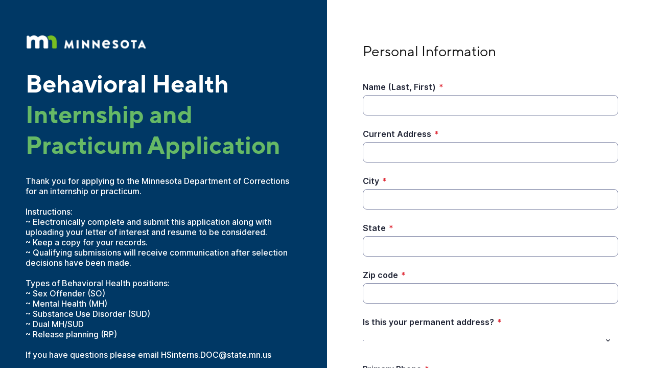

--- FILE ---
content_type: text/html;charset=UTF-8
request_url: https://app.smartsheet.com/b/form/88f00b16bf6941118d05f2de1b930733
body_size: 11948
content:
<!doctype html>
<html lang="en">
<head>
    <meta charset="utf-8">
    <title>Smartsheet Forms</title>
    <link rel="icon" href="https://forms.smartsheet.com/assets/form-app/favicon.png" type="image/png">
    <link rel="shortcut icon" href="https://forms.smartsheet.com/assets/form-app/favicon.png" type="image/png">
    <meta name="viewport" content="width=device-width, initial-scale=1">
    <meta name="robots" content="noindex, nofollow">
    <style>
        @import url('https://fonts.googleapis.com/css?family=Roboto+Mono|Roboto+Slab|Roboto:300,400,400i,500,700,900');
    </style>
    <style>
        body {
            -ms-text-size-adjust: auto;
            -moz-text-size-adjust: auto;
            -webkit-text-size-adjust: auto;
            font: -apple-system-body;
        }
    </style>
    <link rel="stylesheet" href="https://forms.smartsheet.com/assets/forms-ui-submit-app/bundle/main.1768432889879.css"></link>
    <script>
        window.formEndpoint = "https://forms.smartsheet.com";
        window.formDefinition = "[base64]/[base64]/IS0wPyhcXC4wKyk/KGV8JCkpLT8oMHxbMS05XVxcZCopPyhcXC5cXGQrKT8oPzw9XFxkKShlLT8oMHxbMS05XVxcZCopKT8kIn0sInR5cGUiOiJURVhUX0lOUFVUIiwia2V5IjoiQVcycno1YiJ9LHsibGFiZWwiOiJJcyB0aGlzIHlvdXIgcGVybWFuZW50IGFkZHJlc3M/[base64]/[base64]/[base64]/[base64]";
        window.formToken = "ebw5tnbp2g48an7gjqkg";
        window.formAppVersion = "1.146.5";
        window.publishKey = "88f00b16bf6941118d05f2de1b930733";
    </script>
</head>
<body style="margin: 0px">
<div id="root"></div>
<div id="modal-root"></div>
<script src="https://forms.smartsheet.com/assets/forms-ui-submit-app/bundle/main.1768432889879.js"></script>
</body>
</html>

